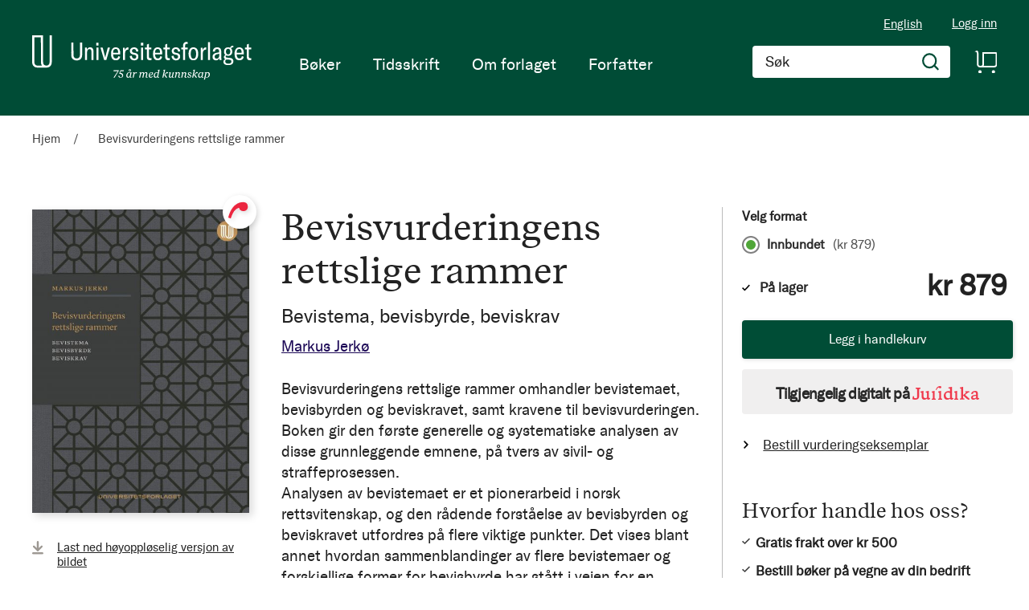

--- FILE ---
content_type: image/svg+xml
request_url: https://www.universitetsforlaget.no/static/version1764687961/frontend/Convert/universitetsforlaget/nb_NO/images/icon-search.svg
body_size: 352
content:
<svg width="23" height="22" viewBox="0 0 23 22" fill="none" xmlns="http://www.w3.org/2000/svg">
    <path d="M9.62435 18.1628C14.2809 18.1628 18.0557 14.3879 18.0557 9.7314C18.0557 5.0749 14.2809 1.30005 9.62435 1.30005C4.96784 1.30005 1.19299 5.0749 1.19299 9.7314C1.19299 14.3879 4.96784 18.1628 9.62435 18.1628Z" stroke="#004C36" stroke-width="2.3017" stroke-miterlimit="10"/>
    <path d="M15.7577 15.4725L21.193 20.9078" stroke="#004C36" stroke-width="2.3017" stroke-miterlimit="10"/>
</svg>


--- FILE ---
content_type: image/svg+xml
request_url: https://www.universitetsforlaget.no/static/version1764687961/frontend/Convert/universitetsforlaget/nb_NO/images/icon-deselect-black.svg
body_size: 357
content:
<?xml version="1.0" encoding="utf-8"?>
<!-- Generator: Adobe Illustrator 20.1.0, SVG Export Plug-In . SVG Version: 6.00 Build 0)  -->
<svg version="1.1" id="Layer_1" xmlns="http://www.w3.org/2000/svg" xmlns:xlink="http://www.w3.org/1999/xlink" x="0px" y="0px"
	 width="60" height="60" viewBox="0 0 60 60" style="enable-background:new 0 0 60 60;" xml:space="preserve">
	<polygon fill="#000000" points="58,0 30,28.1 1.9,0 0,1.9 28,30 0,58.1 1.9,60 30,31.9 58,60 60,58.1 31.9,30 60,1.9 "/>
</svg>


--- FILE ---
content_type: application/javascript; charset=UTF-8
request_url: https://www.universitetsforlaget.no/static/version1764687961/frontend/Convert/universitetsforlaget/nb_NO/jquery/ui-modules/accordion.js
body_size: 4172
content:
/*!
 * jQuery UI Accordion - v1.10.4
 * http://jqueryui.com
 *
 * Copyright 2014 jQuery Foundation and other contributors
 * Released under the MIT license.
 * http://jquery.org/license
 *
 * http://api.jqueryui.com/accordion/
 */

define([
    'jquery',
    'jquery-ui-modules/core',
    'jquery-ui-modules/widget'
], function ($, undefined) {

    var uid = 0,
        hideProps = {},
        showProps = {};

    hideProps.height = hideProps.paddingTop = hideProps.paddingBottom =
        hideProps.borderTopWidth = hideProps.borderBottomWidth = "hide";
    showProps.height = showProps.paddingTop = showProps.paddingBottom =
        showProps.borderTopWidth = showProps.borderBottomWidth = "show";

    $.widget("ui.accordion", {
        version: "1.10.4",
        options: {
            active: 0,
            animate: {},
            collapsible: false,
            event: "click",
            header: "> li > :first-child,> :not(li):even",
            heightStyle: "auto",
            icons: {
                activeHeader: "ui-icon-triangle-1-s",
                header: "ui-icon-triangle-1-e"
            },

            // callbacks
            activate: null,
            beforeActivate: null
        },

        _create: function () {
            var options = this.options;
            this.prevShow = this.prevHide = $();
            this.element.addClass("ui-accordion ui-widget ui-helper-reset")
            // ARIA
                .attr("role", "tablist");

            // don't allow collapsible: false and active: false / null
            if (!options.collapsible && (options.active === false || options.active == null)) {
                options.active = 0;
            }

            this._processPanels();
            // handle negative values
            if (options.active < 0) {
                options.active += this.headers.length;
            }
            this._refresh();
        },

        _getCreateEventData: function () {
            return {
                header: this.active,
                panel: !this.active.length ? $() : this.active.next(),
                content: !this.active.length ? $() : this.active.next()
            };
        },

        _createIcons: function () {
            var icons = this.options.icons;
            if (icons) {
                $("<span>")
                    .addClass("ui-accordion-header-icon ui-icon " + icons.header)
                    .prependTo(this.headers);
                this.active.children(".ui-accordion-header-icon")
                    .removeClass(icons.header)
                    .addClass(icons.activeHeader);
                this.headers.addClass("ui-accordion-icons");
            }
        },

        _destroyIcons: function () {
            this.headers
                .removeClass("ui-accordion-icons")
                .children(".ui-accordion-header-icon")
                .remove();
        },

        _destroy: function () {
            var contents;

            // clean up main element
            this.element
                .removeClass("ui-accordion ui-widget ui-helper-reset")
                .removeAttr("role");

            // clean up headers
            this.headers
                .removeClass("ui-accordion-header ui-accordion-header-active ui-helper-reset ui-state-default ui-corner-all ui-state-active ui-state-disabled ui-corner-top")
                .removeAttr("role")
                .removeAttr("aria-expanded")
                .removeAttr("aria-selected")
                .removeAttr("aria-controls")
                .removeAttr("tabIndex")
                .each(function () {
                    if (/^ui-accordion/.test(this.id)) {
                        this.removeAttribute("id");
                    }
                });
            this._destroyIcons();

            // clean up content panels
            contents = this.headers.next()
                .css("display", "")
                .removeAttr("role")
                .removeAttr("aria-hidden")
                .removeAttr("aria-labelledby")
                .removeClass("ui-helper-reset ui-widget-content ui-corner-bottom ui-accordion-content ui-accordion-content-active ui-state-disabled")
                .each(function () {
                    if (/^ui-accordion/.test(this.id)) {
                        this.removeAttribute("id");
                    }
                });
            if (this.options.heightStyle !== "content") {
                contents.css("height", "");
            }
        },

        _setOption: function (key, value) {
            if (key === "active") {
                // _activate() will handle invalid values and update this.options
                this._activate(value);
                return;
            }

            if (key === "event") {
                if (this.options.event) {
                    this._off(this.headers, this.options.event);
                }
                this._setupEvents(value);
            }

            this._super(key, value);

            // setting collapsible: false while collapsed; open first panel
            if (key === "collapsible" && !value && this.options.active === false) {
                this._activate(0);
            }

            if (key === "icons") {
                this._destroyIcons();
                if (value) {
                    this._createIcons();
                }
            }

            // #5332 - opacity doesn't cascade to positioned elements in IE
            // so we need to add the disabled class to the headers and panels
            if (key === "disabled") {
                this.headers.add(this.headers.next())
                    .toggleClass("ui-state-disabled", !!value);
            }
        },

        _keydown: function (event) {
            if (event.altKey || event.ctrlKey) {
                return;
            }

            var keyCode = $.ui.keyCode,
                length = this.headers.length,
                currentIndex = this.headers.index(event.target),
                toFocus = false;

            switch (event.keyCode) {
                case keyCode.RIGHT:
                case keyCode.DOWN:
                    toFocus = this.headers[(currentIndex + 1) % length];
                    break;
                case keyCode.LEFT:
                case keyCode.UP:
                    toFocus = this.headers[(currentIndex - 1 + length) % length];
                    break;
                case keyCode.SPACE:
                case keyCode.ENTER:
                    this._eventHandler(event);
                    break;
                case keyCode.HOME:
                    toFocus = this.headers[0];
                    break;
                case keyCode.END:
                    toFocus = this.headers[length - 1];
                    break;
            }

            if (toFocus) {
                $(event.target).attr("tabIndex", -1);
                $(toFocus).attr("tabIndex", 0);
                toFocus.focus();
                event.preventDefault();
            }
        },

        _panelKeyDown: function (event) {
            if (event.keyCode === $.ui.keyCode.UP && event.ctrlKey) {
                $(event.currentTarget).prev().focus();
            }
        },

        refresh: function () {
            var options = this.options;
            this._processPanels();

            // was collapsed or no panel
            if ((options.active === false && options.collapsible === true) || !this.headers.length) {
                options.active = false;
                this.active = $();
                // active false only when collapsible is true
            } else if (options.active === false) {
                this._activate(0);
                // was active, but active panel is gone
            } else if (this.active.length && !$.contains(this.element[0], this.active[0])) {
                // all remaining panel are disabled
                if (this.headers.length === this.headers.find(".ui-state-disabled").length) {
                    options.active = false;
                    this.active = $();
                    // activate previous panel
                } else {
                    this._activate(Math.max(0, options.active - 1));
                }
                // was active, active panel still exists
            } else {
                // make sure active index is correct
                options.active = this.headers.index(this.active);
            }

            this._destroyIcons();

            this._refresh();
        },

        _processPanels: function () {
            this.headers = this.element.find(this.options.header)
                .addClass("ui-accordion-header ui-helper-reset ui-state-default ui-corner-all");

            this.headers.next()
                .addClass("ui-accordion-content ui-helper-reset ui-widget-content ui-corner-bottom")
                .filter(":not(.ui-accordion-content-active)")
                .hide();
        },

        _refresh: function () {
            var maxHeight,
                options = this.options,
                heightStyle = options.heightStyle,
                parent = this.element.parent(),
                accordionId = this.accordionId = "ui-accordion-" +
                    (this.element.attr("id") || ++uid);

            this.active = this._findActive(options.active)
                .addClass("ui-accordion-header-active ui-state-active ui-corner-top")
                .removeClass("ui-corner-all");
            this.active.next()
                .addClass("ui-accordion-content-active")
                .show();

            this.headers
                .attr("role", "tab")
                .each(function (i) {
                    var header = $(this),
                        headerId = header.attr("id"),
                        panel = header.next(),
                        panelId = panel.attr("id");
                    if (!headerId) {
                        headerId = accordionId + "-header-" + i;
                        header.attr("id", headerId);
                    }
                    if (!panelId) {
                        panelId = accordionId + "-panel-" + i;
                        panel.attr("id", panelId);
                    }
                    header.attr("aria-controls", panelId);
                    panel.attr("aria-labelledby", headerId);
                })
                .next()
                .attr("role", "tabpanel");

            this.headers
                .not(this.active)
                .attr({
                    "aria-selected": "false",
                    "aria-expanded": "false",
                    tabIndex: -1
                })
                .next()
                .attr({
                    "aria-hidden": "true"
                })
                .hide();

            // make sure at least one header is in the tab order
            if (!this.active.length) {
                this.headers.eq(0).attr("tabIndex", 0);
            } else {
                this.active.attr({
                    "aria-selected": "true",
                    "aria-expanded": "true",
                    tabIndex: 0
                })
                    .next()
                    .attr({
                        "aria-hidden": "false"
                    });
            }

            this._createIcons();

            this._setupEvents(options.event);

            if (heightStyle === "fill") {
                maxHeight = parent.height();
                this.element.siblings(":visible").each(function () {
                    var elem = $(this),
                        position = elem.css("position");

                    if (position === "absolute" || position === "fixed") {
                        return;
                    }
                    maxHeight -= elem.outerHeight(true);
                });

                this.headers.each(function () {
                    maxHeight -= $(this).outerHeight(true);
                });

                this.headers.next()
                    .each(function () {
                        $(this).height(Math.max(0, maxHeight -
                            $(this).innerHeight() + $(this).height()));
                    })
                    .css("overflow", "auto");
            } else if (heightStyle === "auto") {
                maxHeight = 0;
                this.headers.next()
                    .each(function () {
                        maxHeight = Math.max(maxHeight, $(this).css("height", "").height());
                    })
                    .height(maxHeight);
            }
        },

        _activate: function (index) {
            var active = this._findActive(index)[0];

            // trying to activate the already active panel
            if (active === this.active[0]) {
                return;
            }

            // trying to collapse, simulate a click on the currently active header
            active = active || this.active[0];

            this._eventHandler({
                target: active,
                currentTarget: active,
                preventDefault: $.noop
            });
        },

        _findActive: function (selector) {
            return typeof selector === "number" ? this.headers.eq(selector) : $();
        },

        _setupEvents: function (event) {
            var events = {
                keydown: "_keydown"
            };
            if (event) {
                $.each(event.split(" "), function (index, eventName) {
                    events[eventName] = "_eventHandler";
                });
            }

            this._off(this.headers.add(this.headers.next()));
            this._on(this.headers, events);
            this._on(this.headers.next(), {keydown: "_panelKeyDown"});
            this._hoverable(this.headers);
            this._focusable(this.headers);
        },

        _eventHandler: function (event) {
            var options = this.options,
                active = this.active,
                clicked = $(event.currentTarget),
                clickedIsActive = clicked[0] === active[0],
                collapsing = clickedIsActive && options.collapsible,
                toShow = collapsing ? $() : clicked.next(),
                toHide = active.next(),
                eventData = {
                    oldHeader: active,
                    oldPanel: toHide,
                    newHeader: collapsing ? $() : clicked,
                    newPanel: toShow
                };

            event.preventDefault();

            if (
                // click on active header, but not collapsible
                (clickedIsActive && !options.collapsible) ||
                // allow canceling activation
                (this._trigger("beforeActivate", event, eventData) === false)) {
                return;
            }

            options.active = collapsing ? false : this.headers.index(clicked);

            // when the call to ._toggle() comes after the class changes
            // it causes a very odd bug in IE 8 (see #6720)
            this.active = clickedIsActive ? $() : clicked;
            this._toggle(eventData);

            // switch classes
            // corner classes on the previously active header stay after the animation
            active.removeClass("ui-accordion-header-active ui-state-active");
            if (options.icons) {
                active.children(".ui-accordion-header-icon")
                    .removeClass(options.icons.activeHeader)
                    .addClass(options.icons.header);
            }

            if (!clickedIsActive) {
                clicked
                    .removeClass("ui-corner-all")
                    .addClass("ui-accordion-header-active ui-state-active ui-corner-top");
                if (options.icons) {
                    clicked.children(".ui-accordion-header-icon")
                        .removeClass(options.icons.header)
                        .addClass(options.icons.activeHeader);
                }

                clicked
                    .next()
                    .addClass("ui-accordion-content-active");
            }
        },

        _toggle: function (data) {
            var toShow = data.newPanel,
                toHide = this.prevShow.length ? this.prevShow : data.oldPanel;

            // handle activating a panel during the animation for another activation
            this.prevShow.add(this.prevHide).stop(true, true);
            this.prevShow = toShow;
            this.prevHide = toHide;

            if (this.options.animate) {
                this._animate(toShow, toHide, data);
            } else {
                toHide.hide();
                toShow.show();
                this._toggleComplete(data);
            }

            toHide.attr({
                "aria-hidden": "true"
            });
            toHide.prev().attr("aria-selected", "false");
            // if we're switching panels, remove the old header from the tab order
            // if we're opening from collapsed state, remove the previous header from the tab order
            // if we're collapsing, then keep the collapsing header in the tab order
            if (toShow.length && toHide.length) {
                toHide.prev().attr({
                    "tabIndex": -1,
                    "aria-expanded": "false"
                });
            } else if (toShow.length) {
                this.headers.filter(function () {
                    return $(this).attr("tabIndex") === 0;
                })
                    .attr("tabIndex", -1);
            }

            toShow
                .attr("aria-hidden", "false")
                .prev()
                .attr({
                    "aria-selected": "true",
                    tabIndex: 0,
                    "aria-expanded": "true"
                });
        },

        _animate: function (toShow, toHide, data) {
            var total, easing, duration,
                that = this,
                adjust = 0,
                down = toShow.length &&
                    (!toHide.length || (toShow.index() < toHide.index())),
                animate = this.options.animate || {},
                options = down && animate.down || animate,
                complete = function () {
                    that._toggleComplete(data);
                };

            if (typeof options === "number") {
                duration = options;
            }
            if (typeof options === "string") {
                easing = options;
            }
            // fall back from options to animation in case of partial down settings
            easing = easing || options.easing || animate.easing;
            duration = duration || options.duration || animate.duration;

            if (!toHide.length) {
                return toShow.animate(showProps, duration, easing, complete);
            }
            if (!toShow.length) {
                return toHide.animate(hideProps, duration, easing, complete);
            }

            total = toShow.show().outerHeight();
            toHide.animate(hideProps, {
                duration: duration,
                easing: easing,
                step: function (now, fx) {
                    fx.now = Math.round(now);
                }
            });
            toShow
                .hide()
                .animate(showProps, {
                    duration: duration,
                    easing: easing,
                    complete: complete,
                    step: function (now, fx) {
                        fx.now = Math.round(now);
                        if (fx.prop !== "height") {
                            adjust += fx.now;
                        } else if (that.options.heightStyle !== "content") {
                            fx.now = Math.round(total - toHide.outerHeight() - adjust);
                            adjust = 0;
                        }
                    }
                });
        },

        _toggleComplete: function (data) {
            var toHide = data.oldPanel;

            toHide
                .removeClass("ui-accordion-content-active")
                .prev()
                .removeClass("ui-corner-top")
                .addClass("ui-corner-all");

            // Work around for rendering bug in IE (#5421)
            if (toHide.length) {
                toHide.parent()[0].className = toHide.parent()[0].className;
            }
            this._trigger("activate", null, data);
        }
    });
});


--- FILE ---
content_type: image/svg+xml
request_url: https://www.universitetsforlaget.no/static/version1764687961/frontend/Convert/universitetsforlaget/nb_NO/images/icon-twitter.svg
body_size: 1643
content:
<svg width="18" height="16" viewBox="0 0 18 16" fill="none" xmlns="http://www.w3.org/2000/svg">
    <path fill-rule="evenodd" clip-rule="evenodd" d="M5.95058 15.2144H5.3565H5.28089C4.57487 15.1765 3.86787 15.1008 3.19819 14.9503C2.08368 14.6862 1.07916 14.2328 0.112923 13.629C0.0756096 13.5921 0.0382958 13.5921 0 13.5533C0.968196 13.6669 1.93443 13.5921 2.86335 13.3271C3.79423 13.063 4.6495 12.6106 5.43015 12.0067C3.4967 11.9689 2.30658 10.535 1.97174 9.402C2.23196 9.44086 2.52949 9.47873 2.7897 9.47873C3.04992 9.47873 3.34843 9.44086 3.60766 9.36513C1.52496 8.87388 0.59604 7.02544 0.669685 5.62841C1.19012 5.93133 1.74884 6.08179 2.34292 6.08179C0.447766 4.76049 0.372156 2.42179 1.22743 1.06262C2.15831 2.23247 3.31111 3.17612 4.61219 3.8557C5.95058 4.53429 7.32628 4.91195 8.85124 4.98768V4.91195C8.74028 4.38383 8.74028 3.8557 8.85124 3.32658C9.0378 2.4218 9.48361 1.70434 10.2269 1.13835C11.1205 0.458768 12.0867 0.232571 13.1659 0.420902C13.9465 0.572364 14.5779 0.950023 15.1357 1.51502C15.174 1.55388 15.174 1.55388 15.2103 1.55388C15.9546 1.40242 16.6979 1.13835 17.3676 0.760695C17.404 0.723826 17.4786 0.723826 17.5159 0.684964C17.2194 1.59174 16.6606 2.27033 15.879 2.76059C16.6233 2.68486 17.3303 2.45966 18 2.15674C18 2.1946 17.9617 2.1946 17.9617 2.1946C17.4786 2.91205 16.8845 3.51591 16.2148 4.04403C16.1775 4.0819 16.1775 4.0819 16.1775 4.11976C16.2148 4.57216 16.1775 5.02555 16.1402 5.44007C16.1029 6.00606 15.9919 6.57305 15.8427 7.13904C15.5825 8.15742 15.2103 9.10107 14.6899 10.0069C13.9839 11.2514 13.053 12.3077 11.9012 13.1766C10.8966 13.9309 9.78114 14.4969 8.55371 14.8367C8.10692 14.9503 7.69843 15.0629 7.25263 15.1008C6.95412 15.1386 6.62026 15.1765 6.32273 15.1765C6.17446 15.2144 6.06153 15.2144 5.95058 15.2144Z" fill="white"/>
</svg>


--- FILE ---
content_type: image/svg+xml
request_url: https://www.universitetsforlaget.no/static/version1764687961/frontend/Convert/universitetsforlaget/nb_NO/images/icon-juridika-label.svg
body_size: 1635
content:
<svg xmlns="http://www.w3.org/2000/svg" width="39" height="35" viewBox="0 0 39 35">
  <defs>
    <filter id="icon-juridika-label-a" width="183.3%" height="183.3%" x="-41.7%" y="-41.7%" filterUnits="objectBoundingBox">
      <feOffset dx="2" dy="2" in="SourceAlpha" result="shadowOffsetOuter1"/>
      <feGaussianBlur in="shadowOffsetOuter1" result="shadowBlurOuter1" stdDeviation="3.5"/>
      <feColorMatrix in="shadowBlurOuter1" result="shadowMatrixOuter1" values="0 0 0 0 0   0 0 0 0 0   0 0 0 0 0  0 0 0 0.15 0"/>
      <feMerge>
        <feMergeNode in="shadowMatrixOuter1"/>
        <feMergeNode in="SourceGraphic"/>
      </feMerge>
    </filter>
  </defs>
  <path fill="#EB283F" d="M23.5589635,1.5877712 C22.5938657,0.524654832 20.8619778,0 19.0243258,0 C18.9053411,0 18.7863564,0 18.6673718,0 C15.7456372,0.0690335306 12.3876256,0.911242604 9.25436277,3.45167653 C9.24114225,3.45167653 9.24114225,3.46548323 9.22792173,3.46548323 C9.21470122,3.47928994 9.21470122,3.47928994 9.2014807,3.49309665 C9.13537811,3.54832347 9.08249603,3.6035503 9.01639344,3.64497041 C3.74140666,7.9112426 1.21628768,14.9802761 0,19.7573964 L2.76308831,20.8067061 L2.76308831,20.8067061 L3.26546801,21 C4.7858276,16.0710059 6.71602327,12.0808679 9.21470122,9.83037475 C10.4045479,8.75345168 12.347964,7.52465483 13.6303543,7.27613412 C13.7096774,7.26232742 13.802221,7.24852071 13.8815442,7.234714 C14.0930724,8.27021696 14.5029085,9.16765286 15.1639344,9.88560158 C16.1290323,10.9349112 17.5171867,11.4457594 19.3416182,11.4457594 C21.1924907,11.4457594 22.5938657,10.9211045 23.5589635,9.88560158 C24.5240613,8.83629191 25,7.4556213 25,5.74358974 C25,4.03155819 24.5240613,2.63708087 23.5589635,1.5877712 Z" filter="url(#icon-juridika-label-a)" transform="translate(5 5)"/>
</svg>
